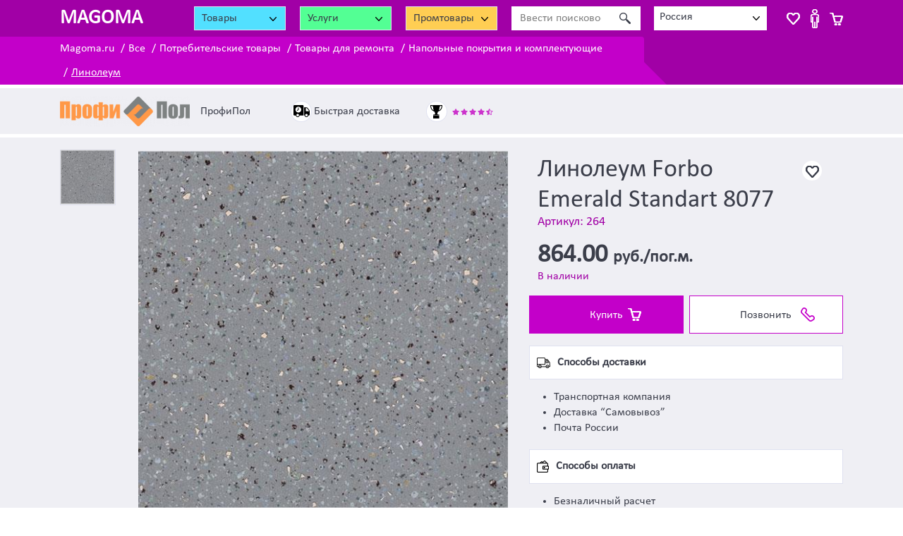

--- FILE ---
content_type: text/html; charset=UTF-8
request_url: https://magoma.ru/ne-dorogo-264-linoleum-forbo-emerald-standart-8077
body_size: 9112
content:
<!DOCTYPE html>
<html lang="ru-RU" class="h-100" style="height: auto;">
<head>
    <meta charset="UTF-8">
    <meta http-equiv="Content-Type" content="text/html; charset=UTF-8">
    <meta http-equiv="X-UA-Compatible" content="IE=edge">
    <meta name="viewport" content="width=device-width, initial-scale=1">
    <meta name="viewport" content="width=320, initial-scale=1">
    <meta name="yandex-verification" content="dd5fc2b8b28fcd3c"/>
    <meta name="yandex-verification" content="e42f4bb4613c8f42"/>
    <link rel="apple-touch-icon" sizes="120x120" href="/apple-touch-icon.png">
    <link rel="icon" type="image/png" sizes="16x16" href="/favicon-16x16.png">
    <link rel="manifest" href="/site.webmanifest">
    <link rel="mask-icon" href="/safari-pinned-tab.svg" color="#5bbad5">
    <meta name="msapplication-TileColor" content="#da532c">
    <meta name="theme-color" content="#ffffff">
        <title>Линолеум Forbo Emerald Standart 8077, купить в России</title>
        <meta name="description" content="⭐⭐⭐⭐⭐ Emerald Standart 8077 – антистатический гетерогенный коммерческий линолеум. Революционное защитное покрытие. Качество и долговечность. Большой выбор коммерческого линолеума. Доступные цены. Проверенные поставщики. Купить Emerald Standart 8077 в России.">
<meta name="keywords" content="линолеум forbo emerald standart 8077, forbo emerald standart 8077, Emerald Standart 8077, Линолеум Emerald Standart 8077, Emerald Standart 8077 купить в России">
<meta property="og:title" content="Линолеум Forbo Emerald Standart 8077, купить в России">
<meta property="og:type" content="website">
<meta property="og:url" content="https://magoma.ru/ne-dorogo-264-linoleum-forbo-emerald-standart-8077">
<meta property="og:description" content="⭐⭐⭐⭐⭐ Emerald Standart 8077 – антистатический гетерогенный коммерческий линолеум. Революционное защитное покрытие. Качество и долговечность. Большой выбор коммерческого линолеума. Доступные цены. Проверенные поставщики. Купить Emerald Standart 8077 в России.">
<meta property="og:image" content="https://magoma.ru/upload/offer/thumb_230/465.jpg">
<meta property="og:image:width" content="230">
<meta property="og:image:height" content="230">
<meta name="twitter:description" content="Emerald Standart 8077 – антистатический гетерогенный коммерческий линолеум. Революционное защитное покрытие. Качество и долговечность. Большой выбор коммерческого линолеума. Доступные цены. Проверенные поставщики. Купить Emerald Standart 8077 в России.">
<meta name="twitter:image" content="https://magoma.ru/upload/offer/thumb_230/465.jpg">
<meta name="twitter:image:src" content="https://magoma.ru/upload/offer/465.jpg">
<meta name="twitter:card" content="photo">
<meta name="csrf-param" content="_csrf">
<meta name="csrf-token" content="PmsRppldnoGraRQ_9cNOMOpYu2s3tsz0zz73OcZSNMsPCkjA623cwJMGJ124sw1onjvMNEHamYOee7BQkyQZoA==">

<link href="https://magoma.ru/ne-dorogo-264-linoleum-forbo-emerald-standart-8077" rel="canonical">
<link href="/css/gallery.css?v=1703837453" rel="stylesheet">
<link href="https://cdn.jsdelivr.net/npm/bootstrap@4.6.0/dist/css/bootstrap.min.css" rel="stylesheet">
<link href="https://use.fontawesome.com/releases/v5.15.1/css/all.css" rel="stylesheet preload" as="style">
<link href="/css/site.css?v=1703837453" rel="stylesheet preload" as="style">
<link href="/css/main.css?v=1703837453" rel="stylesheet preload" as="style">
<link href="/assets/744b7e60/themes/smoothness/jquery-ui.css?v=1705395461" rel="stylesheet">
<link href="/assets/fc275086/megaMenu.css?v=1705395461" rel="stylesheet">
<link href="/css/layout.css?v=1703837453" rel="stylesheet preload" as="style">
<link href="/new.css?v=1703837453" rel="stylesheet preload" as="style">
<link href="/assets/83a24c86/css/select2.min.css?v=1705395461" rel="stylesheet">
<link href="/assets/7452d3d0/css/select2-addl.min.css?v=1705395461" rel="stylesheet">
<link href="/assets/7452d3d0/css/select2-krajee-bs4.min.css?v=1705395461" rel="stylesheet">
<link href="/assets/654c2484/css/kv-widgets.min.css?v=1705395461" rel="stylesheet">
<link href="/assets/b454ad6d/css/jquery.bootstrap-touchspin.min.css?v=1705395461" rel="stylesheet">
<script src="https://cdnjs.cloudflare.com/ajax/libs/lazysizes/5.3.2/lazysizes.min.js" async></script>
<script>var s2options_e9bc2761 = {"themeCss":".select2-container--krajee-bs4","sizeCss":"","doReset":true,"doToggle":false,"doOrder":false};
window.select2_63996586 = {"allowClear":false,"minimumInputLength":0,"language":{"errorLoading":function () { return 'Waiting for results...'; }},"ajax":{"url":"\/site\/fetch-locations","dataType":"json","data":function(params) { return {q:params.term}; }},"escapeMarkup":function (markup) { return markup; },"templateResult":function(city) { return city.text; },"templateSelection":function (city) { return city.text; },"theme":"krajee-bs4"};
</script>    <!--    <script src="/js/editable.js?v=1538550153"></script>-->
</head>
<body class="d-flex flex-column">
<b class="screen-overlay"></b>
<header>
    <nav class="top-header-block">
        <!-- Navbar content -->
        <div class="container h-100">
            <div class="row">

                <div class="col-4 col-sm-4 col-md-2 col-lg-2 col-xl-2">
                    <!-- d-none d-md-block col-md-3 col-lg-2 col-xl-2 text-center -->

                    <button type="button" class="mobile-menu-btn d-inline-block d-md-none" data-trigger="#main_nav2" aria-controls="main_nav2" aria-expanded="false" aria-label="Toggle navigation"><span class='fas fa-bars'></span></button>
                    <a href="/" class="logo">
                        <span class="d-none d-lg-inline-block">MAGOMA</span>
                        <span class="d-inline-block d-lg-none">M</span>
                    </a>
                </div>

                <div class="col-8 col-sm-8 col-md-10 col-lg-10 col-xl-10 text-right">
                    <div class="wrap_header"> <!-- class="row my-2 top-header-row-1" -->

                        <div class="header_megaMenu goods_catalog">
                            <div class="selectboxss">
                                <div class="selectboxssvalue">
                                    <span> Товары </span>
                                    <div class="arrowselect"></div>
                                </div>
                            </div>
                        </div>


                        <div class="header_megaMenu service_catalog">
                            <div class="selectboxss">
                                <div class="selectboxssvalue">
                                    <span>Услуги</span>
                                    <div class="arrowselect"></div>
                                </div>
                            </div>
                        </div>

                        <div class="header_megaMenu b2b_catalog">
                            <div class="selectboxss">
                                <div class="selectboxssvalue">
                                    <span>Промтовары</span>
                                    <div class="arrowselect"></div>
                                </div>
                            </div>
                        </div>

                        <div class="header_search">
                            <i></i>
                            <form action="/search" method="post">
<input type="hidden" name="_csrf" value="PmsRppldnoGraRQ_9cNOMOpYu2s3tsz0zz73OcZSNMsPCkjA623cwJMGJ124sw1onjvMNEHamYOee7BQkyQZoA==">                            <div class="input-group top-search-block">
                                <div class="input-group-prepend d-none d-md-flex">
                                    <span class=" pink-btn input-group-text px-3"><span
                                                class="fa fa-search"></span></span>
                                </div>
                                <input name="SearchFiltersForm[searchString]" type="text" class="form-control"
                                       value=""
                                       placeholder="Ввести поисковое слово"
                                       aria-label="Ввести поисковое слово">
                                <div class="input-group-append">
                                    <button class="btn btn-dark pink-btn px-3" type="submit">
                                        <span class="fa fa-search d-inline-block d-md-none"></span>
                                        <span class="d-none d-md-inline-block">Найти</span>
                                    </button>
                                </div>
                            </div>
                            </form>                        </div>

                        <div class="top-header-city">
                            <i></i>
                            <div class="kv-plugin-loading loading-w2">&nbsp;</div><div class="input-group s2-input-group input-group-sm kv-input-group-hide group-w2"><div class="input-group-prepend"><span class="input-group-text"><span class="fa fa-map-marker-alt"></span><span class="d-none d-sm-inline"> Ваш город: </span></span></div><select id="w2" class="form-control" name="city" data-s2-options="s2options_e9bc2761" data-krajee-select2="select2_63996586" style="width: 1px; height: 1px; visibility: hidden;">
<option value="2" selected>Россия</option>
</select></div>                        </div>

                        <div class="wrap-header-cart">
                            <div class="header_cart">
                                <a id="wishlistPopupButton" class="header-wishlist-btn" href="#"></a>


                                <a id="userPopupButton" class="header-user-btn"
                                   href="/cabinet"></a>


                                

<a id="cartPopupButton" class="header-cart-btn" href="#"><span id="cart-items-count" class="badge badge-cart-items"></span></a>
                            </div>
                        </div>

                    </div>
                </div>

            </div>
        </div>
    </nav>
</header>

<div class="wrap_breadcrumb">
    <div class="container">
        <div class="row">
            <div class="col-12 col-sm-12 col-md-12 col-lg-9 col-xl-10">
                <nav aria-label="breadcrumb"><ol id="w3" class="breadcrumb"><li class="breadcrumb-item"><a href="/">Magoma.ru</a></li>
<li class="breadcrumb-item"><a href="/vse-kategorii">Все</a></li>
<li class="breadcrumb-item"><a href="/consumer-goods">Потребительские товары</a></li>
<li class="breadcrumb-item"><a href="/tovary-dlya-remonta">Товары для ремонта</a></li>
<li class="breadcrumb-item"><a href="/Napolnye-pokrytiya-i-materialy">Напольные покрытия и комплектующие</a></li>
<li class="breadcrumb-item"><a href="/Linoleum">Линолеум</a></li>
</ol></nav>
            </div>
        </div>
    </div>
</div>

<div class="list_megaMenu list_megaMenu_goods">
    
<div class="mega-menu-block col-md-3 col-lg-3">
    <div class="megaMenu h-100 consumer-goods">

    <ul class="menu list-group">

                    <li class="">
                <div class="list-group-item list-group-item-action">
                    <div class="loading"></div>
                </div>
            </li>
                    <li class="">
                <div class="list-group-item list-group-item-action">
                    <div class="loading"></div>
                </div>
            </li>
                    <li class="">
                <div class="list-group-item list-group-item-action">
                    <div class="loading"></div>
                </div>
            </li>
                    <li class="">
                <div class="list-group-item list-group-item-action">
                    <div class="loading"></div>
                </div>
            </li>
                    <li class="">
                <div class="list-group-item list-group-item-action">
                    <div class="loading"></div>
                </div>
            </li>
                    <li class="">
                <div class="list-group-item list-group-item-action">
                    <div class="loading"></div>
                </div>
            </li>
                    <li class="">
                <div class="list-group-item list-group-item-action">
                    <div class="loading"></div>
                </div>
            </li>
                    <li class="">
                <div class="list-group-item list-group-item-action">
                    <div class="loading"></div>
                </div>
            </li>
                    <li class="">
                <div class="list-group-item list-group-item-action">
                    <div class="loading"></div>
                </div>
            </li>
                    <li class="">
                <div class="list-group-item list-group-item-action">
                    <div class="loading"></div>
                </div>
            </li>
                    <li class="">
                <div class="list-group-item list-group-item-action">
                    <div class="loading"></div>
                </div>
            </li>
                    <li class="">
                <div class="list-group-item list-group-item-action">
                    <div class="loading"></div>
                </div>
            </li>
                    <li class="">
                <div class="list-group-item list-group-item-action">
                    <div class="loading"></div>
                </div>
            </li>
                    <li class="">
                <div class="list-group-item list-group-item-action">
                    <div class="loading"></div>
                </div>
            </li>
                    <li class="">
                <div class="list-group-item list-group-item-action">
                    <div class="loading"></div>
                </div>
            </li>
                    <li class="">
                <div class="list-group-item list-group-item-action">
                    <div class="loading"></div>
                </div>
            </li>
            </ul>
    <!--    <div class="row h-100 justify-content-center align-items-center">-->
    <!--        <div class="spinner-border" role="status">-->
    <!--            <span class="sr-only">Loading...</span>-->
    <!--        </div>-->
    <!--    </div>-->
</div>
</div></div>
<div class="list_megaMenu list_megaMenu_service">
    
<div class="mega-menu-block col-md-3 col-lg-3">
    <div class="megaMenu h-100 service">

    <ul class="menu list-group">

                    <li class="">
                <div class="list-group-item list-group-item-action">
                    <div class="loading"></div>
                </div>
            </li>
                    <li class="">
                <div class="list-group-item list-group-item-action">
                    <div class="loading"></div>
                </div>
            </li>
                    <li class="">
                <div class="list-group-item list-group-item-action">
                    <div class="loading"></div>
                </div>
            </li>
                    <li class="">
                <div class="list-group-item list-group-item-action">
                    <div class="loading"></div>
                </div>
            </li>
                    <li class="">
                <div class="list-group-item list-group-item-action">
                    <div class="loading"></div>
                </div>
            </li>
                    <li class="">
                <div class="list-group-item list-group-item-action">
                    <div class="loading"></div>
                </div>
            </li>
                    <li class="">
                <div class="list-group-item list-group-item-action">
                    <div class="loading"></div>
                </div>
            </li>
                    <li class="">
                <div class="list-group-item list-group-item-action">
                    <div class="loading"></div>
                </div>
            </li>
                    <li class="">
                <div class="list-group-item list-group-item-action">
                    <div class="loading"></div>
                </div>
            </li>
                    <li class="">
                <div class="list-group-item list-group-item-action">
                    <div class="loading"></div>
                </div>
            </li>
                    <li class="">
                <div class="list-group-item list-group-item-action">
                    <div class="loading"></div>
                </div>
            </li>
                    <li class="">
                <div class="list-group-item list-group-item-action">
                    <div class="loading"></div>
                </div>
            </li>
                    <li class="">
                <div class="list-group-item list-group-item-action">
                    <div class="loading"></div>
                </div>
            </li>
                    <li class="">
                <div class="list-group-item list-group-item-action">
                    <div class="loading"></div>
                </div>
            </li>
                    <li class="">
                <div class="list-group-item list-group-item-action">
                    <div class="loading"></div>
                </div>
            </li>
                    <li class="">
                <div class="list-group-item list-group-item-action">
                    <div class="loading"></div>
                </div>
            </li>
            </ul>
    <!--    <div class="row h-100 justify-content-center align-items-center">-->
    <!--        <div class="spinner-border" role="status">-->
    <!--            <span class="sr-only">Loading...</span>-->
    <!--        </div>-->
    <!--    </div>-->
</div>
</div></div>
<div class="list_megaMenu list_megaMenu_b2b">
    
<div class="mega-menu-block col-md-3 col-lg-3">
    <div class="megaMenu h-100 b2b">

    <ul class="menu list-group">

                    <li class="">
                <div class="list-group-item list-group-item-action">
                    <div class="loading"></div>
                </div>
            </li>
                    <li class="">
                <div class="list-group-item list-group-item-action">
                    <div class="loading"></div>
                </div>
            </li>
                    <li class="">
                <div class="list-group-item list-group-item-action">
                    <div class="loading"></div>
                </div>
            </li>
                    <li class="">
                <div class="list-group-item list-group-item-action">
                    <div class="loading"></div>
                </div>
            </li>
                    <li class="">
                <div class="list-group-item list-group-item-action">
                    <div class="loading"></div>
                </div>
            </li>
                    <li class="">
                <div class="list-group-item list-group-item-action">
                    <div class="loading"></div>
                </div>
            </li>
                    <li class="">
                <div class="list-group-item list-group-item-action">
                    <div class="loading"></div>
                </div>
            </li>
                    <li class="">
                <div class="list-group-item list-group-item-action">
                    <div class="loading"></div>
                </div>
            </li>
                    <li class="">
                <div class="list-group-item list-group-item-action">
                    <div class="loading"></div>
                </div>
            </li>
                    <li class="">
                <div class="list-group-item list-group-item-action">
                    <div class="loading"></div>
                </div>
            </li>
                    <li class="">
                <div class="list-group-item list-group-item-action">
                    <div class="loading"></div>
                </div>
            </li>
                    <li class="">
                <div class="list-group-item list-group-item-action">
                    <div class="loading"></div>
                </div>
            </li>
                    <li class="">
                <div class="list-group-item list-group-item-action">
                    <div class="loading"></div>
                </div>
            </li>
                    <li class="">
                <div class="list-group-item list-group-item-action">
                    <div class="loading"></div>
                </div>
            </li>
                    <li class="">
                <div class="list-group-item list-group-item-action">
                    <div class="loading"></div>
                </div>
            </li>
                    <li class="">
                <div class="list-group-item list-group-item-action">
                    <div class="loading"></div>
                </div>
            </li>
            </ul>
    <!--    <div class="row h-100 justify-content-center align-items-center">-->
    <!--        <div class="spinner-border" role="status">-->
    <!--            <span class="sr-only">Loading...</span>-->
    <!--        </div>-->
    <!--    </div>-->
</div>
</div></div>


<div class="under-header-menu-wrap navbar-expand-md">
    <div class="under-header-menu-1 navbar-collapse navbar-offcanvas" id="main_nav2">
        <ul class="navbar-nav">
            <li>
                <a href="/consumer-goods"><i class="i_nav_goods"></i>Товары</a>
            </li>
            <li>
                <a href="/b2b"><i class="i_nav_manufactur"></i>Промышленные товары</a>
            </li>
            <li>
                <a href="/service"><i class="i_nav_service"></i>Услуги</a>
            </li>

            <li class="nav-item">
                <a href="/referral"><i class="i_nav_referral"></i>Партнерка</a>
            </li>
                            <li class="nav-item">
                    <a href="/site/login">
                        <i class="i_nav_login"></i>Войти
                    </a>
                </li>
                <li class="nav-item">
                    <a href="/site/signup">
                        <i class="i_nav_signup"></i>Зарегистрироваться
                    </a>
                </li>
                    </ul>
    </div>
</div>


<div class="modal fade" id="cartPopup" tabindex="-1" aria-labelledby="cartPopupLabel" aria-hidden="true">
    <div class="modal-dialog  modal-dialog-centered modal-xl ">
        <div class="modal-content">
            <div class="modal-header">
                <h5 class="modal-title" id="cartPopupLabel">Корзина</h5>
                <button type="button" class="close" data-dismiss="modal" aria-label="Close">
                    <span aria-hidden="true">&times;</span>
                </button>
            </div>
            <div class="modal-body">
                ...
            </div>
        </div>
    </div>
</div>


    <div class="wrap_info_general">
    <div class="container">
        <div class="row">
            <div class="col-12 col-sm-12 col-md-12 col-lg-12 col-xl-12">
                <div class="info_logo">
                    <div class="info_logo_img info_col"><img src="/upload/logo/height_42/7.png" alt="ПрофиПол"></div>
                    <div class="info_col">
                        <div class="info_logo_name">ПрофиПол</div>
                        <!--                        <div class="info_logo_map">адрес</div>-->
                    </div>
                </div>

                <div class="info_delivery">
                    <i></i><span>Быстрая доставка</span>
                </div>

                <div class="info_years">
                    <i></i>
                    <span class="stars-block pink">
                        <i class="fas fa-star"></i>
                        <i class="fas fa-star"></i>
                        <i class="fas fa-star"></i>
                        <i class="fas fa-star"></i>
                        <i class="fas fa-star-half-alt"></i>
                    </span>
                </div>

                
            </div>
        </div>
    </div>
</div>
    <main role="main" class="flex-shrink-0">

        
        <div class="color_gray">
                <div class="container">
            


        <div class="gray-block round">
            <div class="row">
                <div class="col-12 col-sm-12 col-md-12 col-lg-7">
                    <div class="product_gallery module-gallery">
                        <div class="row">
                            <div class="col-4 col-sm-3 col-md-3 col-lg-3 col-xl-2 gallery-thumbs">
                                                                    <picture><img src="/upload/offer/thumb_96/465.jpg" alt="Линолеум Forbo Emerald Standart 8077" data-source="/upload/offer/465.jpg"></picture>                                                            </div>
                            <div class="col-8 col-sm-9 col-md-9 col-lg-9 col-xl-10">
                                <div class="product_big_img gray-block-260 round">
                                    <div class="goods-pict" itemscope="" itemtype="https://schema.org/ImageObject">
    <h2 itemprop="name" class="d-none">Линолеум Forbo Emerald Standart 8077</h2>
    
                <picture><img class="card-img-top2 offer-img bg-light lazyload" alt="Линолеум Forbo Emerald Standart 8077" itemprop="contentUrl" data-src="https://magoma.ru/upload/offer/465.jpg"></picture>    </div>
                                </div>
                            </div>
                        </div>
                    </div>

                    
                </div>
                <div class="col-12 col-sm-12 col-md-12 col-lg-5">
                    <div class="product_info">
                        <a class="mark-gray" href="#"></a>
                        <h1>Линолеум Forbo Emerald Standart 8077</h1>
                        <div class="vendor_code">Артикул: 264</div>

                        <div class="product_price">
                            <span class="big-price">
                                                                    864.00                                                            </span> руб./пог.м.                        </div>

                        <div class="on_order">В наличии</div>

                        <div class="wrap_button">
                            <button id="w0" class="btn-buy add-to-cart-button btn" data-action="add" data-id="264">Купить</button>
                                                            <button id="w1" class="green-btn btn-phone btn btn-dark" onclick="$(&quot;#phone_to_call&quot;).removeClass(&quot;d-none&quot;); $(this).hide();">Позвонить</button>                                <a id="phone_to_call" class="d-none phone_to_call" href="tel:+7 861 290 42 92 "><i class="fas fa-phone"></i> +7 861 290 42 92 </a>                                                    </div>

                        <div class="ways">

                            <div>
                                <p class="block_title"><i class="i_car"></i>Способы доставки</p>
                                <ul class="ul">
                                    <li>Транспортная компания</li>
                                    <li>Доставка “Самовывоз”</li>
                                    <li>Почта России</li>
                                </ul>
                                <!--                                <a class="a_all" href="#">Все условия доставки</a>-->
                            </div>

                            <div>
                                <p class="block_title"><i class="i_pay"></i>Способы оплаты</p>
                                <ul class="ul">
                                    <li>Безналичный расчет</li>
                                    <li>Наличный расчет</li>
                                </ul>
                                <!--                                <a class="a_all" href="#">Все условия доставки</a>-->
                            </div>

                            <div>
                                <p class="block_title"><i class="fas fa-truck"></i>Регионы доставки</p>
                                <ul class="ul">
                                                                                                                        <li>Россия</li>
                                                                                                            </ul>
                                <!--                                <a class="a_all" href="#">Все условия доставки</a>-->
                            </div>

                            <div>
                                <p class="block_title"><i class="i_shop"></i>Продавец</p>

                                <!--                                <div class="p_way">-->
                                <!--                                    <p>Краснодар, ул. Тургенева, 52/3</p>-->
                                <!--                                </div>-->

                                <!--                                <a class="tel_phone" href="tel:"><span>Телефон</span><i class="i_phone"></i></a>-->

                                                                    <a href="#" data-toggle="modal" class="tel_phone" data-target="#companyPhones">
                                        <span>Телефоны</span>
                                        <i class="i_phone"></i>
                                    </a>

                                    
<div id="companyPhones" class="fade modal" role="dialog" tabindex="-1" aria-hidden="true" aria-labelledby="companyPhones-label">
<div class="modal-dialog" role="document">
<div class="modal-content">
<div class="modal-header">
<h5 id="companyPhones-label" class="modal-title">Телефоны</h5>
<button type="button" class="close" data-dismiss="modal"><span aria-hidden="true">&times;</span></button>
</div>
<div class="modal-body">
                                                                            <a class="tel_phone" href="tel:+7 861 290 42 92 ">
                                            <i class="i_phone"></i>
                                            <span>+7 861 290 42 92 </span>
                                        </a>
                                                                            <a class="tel_phone" href="tel: +7 928 414 61 81">
                                            <i class="i_phone"></i>
                                            <span> +7 928 414 61 81</span>
                                        </a>
                                                                        
</div>

</div>
</div>
</div>                                
                                
                                <!--                                <a class="a_all" href="#">Все предложения продавца</a>-->
                            </div>

                        </div>

                    </div>
                </div>
            </div>

            <div class="row">
                <div class="col-12">
                    
                                            <div class="product_characteristic">
                            <h6 class="block_title"><i class="fas fa-tags"></i>Особенности</h6>
                            <div class="wrap_characteristic">
                                                                    <a href="/linoleum-kommercheskij"><span
                                                class="badge badge-info">Коммерческий линолеум</span></a>
                                                                    <a href="/antistaticheskij-linoleum"><span
                                                class="badge badge-info">Антистатический линолеум</span></a>
                                                                    <a href="/geterogenniy-linoleum"><span
                                                class="badge badge-info">Гетерогенный линолеум</span></a>
                                                                    <a href="/forbo-emerald"><span
                                                class="badge badge-info">Антистатический линолеум Forbo Emerald</span></a>
                                                                    <a href="/forbo-antistaticheskiy-linoleum"><span
                                                class="badge badge-info">Антистатический линолеум Forbo</span></a>
                                                                    <a href="/forbo-emerald-standart"><span
                                                class="badge badge-info">Антистатический линолеум Forbo Emerald Standart</span></a>
                                                                    <a href="/linoleum-forbo"><span
                                                class="badge badge-info">Линолеум Forbo</span></a>
                                                            </div>
                        </div>
                    
                    <div class="product_description">
                        <h6 class="block_title"><i class="i_book"></i>Описание</h6>
                        <div class="p_descript">
                            <p>Emerald Standart - коллекция гетерогенного коммерческого линолеума ПВХ, обладающего антистатическими свойствами.<br />
В помещениях с большим количеством дорогостоящей аппаратуры (в таких, как больницы, фабрики и т.п.), а также для мест с высокой проходимостью требуется качественное напольное покрытие. <br />
Линолеум Emerald Standart соответствует высоким требованиям, предъявляемым к напольным покрытиям, которые используются в коммерческих помещениях.<br />
В линейке большое количество цветовых решений: нейтральные оттенки, светлые и темные расцветки.<br />
А революционный защитный слой PUR Pearl обеспечивает этому линолеуму надежную защиту от царапин.<br />
С Emerald Standart Вам гарантирован отличный внешний вид пола надолго.<br />
Чтобы купить Emerald Standart в России по выгодной цене, отправьте заказ через наш сайт или позвоните менеджеру.</p>
                        </div>

                    </div>
                </div>
            </div>
        </div>

        
        </div>
        </div>

    <div class="color_white block_see_more">
        <div class="container">
            
    <noindex>
        <div class="standard-margin">

            <p class="see_more block_title">Другие предложения из категории
                <a class="text-info" href="/Linoleum">Линолеум</a>                в
                <span class="text-info">России</span>
            </p>
            <div class="standard-margin">
                                    <div class="list-view">
        <div class="offers-list m-0 row row-cols-2 row-cols-sm-2 row-cols-md-3 row-cols-lg-4 row-cols-xl-4 row-cols-xll-6 item">
                                        <div class="col col-item ">
                    <div class="gray-block-170 round h-100 ">
                        <div class="goods-pict" itemscope="" itemtype="https://schema.org/ImageObject">
    <h2 itemprop="name" class="d-none">Спортивный линолеум LG Rexcourt Wood SPF1001</h2>
    
                <a class="mark-gray" href="#">&nbsp;</a>
        <a href="/ne-dorogo-842-sportivnyj-linoleum-lg-rexcourt-wood-spf1001">
            <picture><img class="card-img-top2 offer-img bg-light lazyload" width="219" height="219" alt="Спортивный линолеум LG Rexcourt Wood SPF1001" itemprop="contentUrl" data-src="https://magoma.ru/upload/offer/thumb_219/1045.jpg"></picture>        </a>
    </div>
                        <div class="goods-desc align-left">
                            <div class="block-item-stock">В наличии</div>
                                                            <div class="block-item-1-price">
                                    2455                                    <span>руб./пог.м.</span>
                                    <a href="#" class="btn_item_to_cart add-to-cart-button" data-action="add"
                                       data-id="842">Купить</a>
                                </div>
                                                        <h3>
                                <a href="/ne-dorogo-842-sportivnyj-linoleum-lg-rexcourt-wood-spf1001">
                                    Спортивный линолеум LG Rexcourt Wood SPF1001                                </a>
                            </h3>

                                                    </div>
                    </div>
                </div>
                            <div class="col col-item ">
                    <div class="gray-block-170 round h-100 ">
                        <div class="goods-pict" itemscope="" itemtype="https://schema.org/ImageObject">
    <h2 itemprop="name" class="d-none">Линолеум Tarkett Standard Plus 914</h2>
    
                <a class="mark-gray" href="#">&nbsp;</a>
        <a href="/ne-dorogo-796-linoleum-tarkett-standard-plus-914">
            <picture><img class="card-img-top2 offer-img bg-light lazyload" width="219" height="219" alt="Линолеум Tarkett Standard Plus 914" itemprop="contentUrl" data-src="https://magoma.ru/upload/offer/thumb_219/998.jpg"></picture>        </a>
    </div>
                        <div class="goods-desc align-left">
                            <div class="block-item-stock">В наличии</div>
                                                        <h3>
                                <a href="/ne-dorogo-796-linoleum-tarkett-standard-plus-914">
                                    Линолеум Tarkett Standard Plus 914                                </a>
                            </h3>

                                                    </div>
                    </div>
                </div>
                            <div class="col col-item ">
                    <div class="gray-block-170 round h-100 ">
                        <div class="goods-pict" itemscope="" itemtype="https://schema.org/ImageObject">
    <h2 itemprop="name" class="d-none">Линолеум Tarkett Primo Plus CPRI 311 (Sinteros)</h2>
    
                <a class="mark-gray" href="#">&nbsp;</a>
        <a href="/ne-dorogo-767-linoleum-tarkett-primo-plus-cpri-311-sinteros-">
            <picture><img class="card-img-top2 offer-img bg-light lazyload" width="219" height="219" alt="Линолеум Tarkett Primo Plus CPRI 311 (Sinteros)" itemprop="contentUrl" data-src="https://magoma.ru/upload/offer/thumb_219/969.jpg"></picture>        </a>
    </div>
                        <div class="goods-desc align-left">
                            <div class="block-item-stock">В наличии</div>
                                                            <div class="block-item-1-price">
                                    610                                    <span>руб./пог.м.</span>
                                    <a href="#" class="btn_item_to_cart add-to-cart-button" data-action="add"
                                       data-id="767">Купить</a>
                                </div>
                                                        <h3>
                                <a href="/ne-dorogo-767-linoleum-tarkett-primo-plus-cpri-311-sinteros-">
                                    Линолеум Tarkett Primo Plus CPRI 311 (Sinteros)                                </a>
                            </h3>

                                                    </div>
                    </div>
                </div>
                            <div class="col col-item ">
                    <div class="gray-block-170 round h-100 ">
                        <div class="goods-pict" itemscope="" itemtype="https://schema.org/ImageObject">
    <h2 itemprop="name" class="d-none">Линолеум Tarkett iQ Megalit 3390 510 (3396 510)</h2>
    
                <a class="mark-gray" href="#">&nbsp;</a>
        <a href="/ne-dorogo-736-linoleum-tarkett-iq-megalit-3390-510-3396-510-">
            <picture><img class="card-img-top2 offer-img bg-light lazyload" width="219" height="219" alt="Линолеум Tarkett iQ Megalit 3390 510 (3396 510)" itemprop="contentUrl" data-src="https://magoma.ru/upload/offer/thumb_219/938.jpg"></picture>        </a>
    </div>
                        <div class="goods-desc align-left">
                            <div class="block-item-stock">В наличии</div>
                                                        <h3>
                                <a href="/ne-dorogo-736-linoleum-tarkett-iq-megalit-3390-510-3396-510-">
                                    Линолеум Tarkett iQ Megalit 3390 510 (3396 510)                                </a>
                            </h3>

                                                    </div>
                    </div>
                </div>
                            <div class="col col-item d-xs-block d-sm-block d-md-block d-lg-none d-xl-none d-xll-block">
                    <div class="gray-block-170 round h-100 ">
                        <div class="goods-pict" itemscope="" itemtype="https://schema.org/ImageObject">
    <h2 itemprop="name" class="d-none">Линолеум Tarkett iQ Megalit 3390 512 (3396 512)</h2>
    
                <a class="mark-gray" href="#">&nbsp;</a>
        <a href="/ne-dorogo-734-linoleum-tarkett-iq-megalit-3390-512-3396-512-">
            <picture><img class="card-img-top2 offer-img bg-light lazyload" width="219" height="219" alt="Линолеум Tarkett iQ Megalit 3390 512 (3396 512)" itemprop="contentUrl" data-src="https://magoma.ru/upload/offer/thumb_219/936.jpg"></picture>        </a>
    </div>
                        <div class="goods-desc align-left">
                            <div class="block-item-stock">В наличии</div>
                                                        <h3>
                                <a href="/ne-dorogo-734-linoleum-tarkett-iq-megalit-3390-512-3396-512-">
                                    Линолеум Tarkett iQ Megalit 3390 512 (3396 512)                                </a>
                            </h3>

                                                    </div>
                    </div>
                </div>
                            <div class="col col-item d-xs-block d-sm-block d-md-block d-lg-none d-xl-none d-xll-block">
                    <div class="gray-block-170 round h-100 ">
                        <div class="goods-pict" itemscope="" itemtype="https://schema.org/ImageObject">
    <h2 itemprop="name" class="d-none">Линолеум Tarkett iQ Eminent  21030130</h2>
    
                <a class="mark-gray" href="#">&nbsp;</a>
        <a href="/ne-dorogo-716-linoleum-tarkett-iq-eminent-21030130">
            <picture><img class="card-img-top2 offer-img bg-light lazyload" width="219" height="219" alt="Линолеум Tarkett iQ Eminent  21030130" itemprop="contentUrl" data-src="https://magoma.ru/upload/offer/thumb_219/918.jpg"></picture>        </a>
    </div>
                        <div class="goods-desc align-left">
                            <div class="block-item-stock">В наличии</div>
                                                        <h3>
                                <a href="/ne-dorogo-716-linoleum-tarkett-iq-eminent-21030130">
                                    Линолеум Tarkett iQ Eminent  21030130                                </a>
                            </h3>

                                                    </div>
                    </div>
                </div>
            
        </div>
            </div>
            </div>
        </div>
    </noindex>


        </div>
    </div>




    </main>

            
<section class="section_tags">
    <div class="container">
        <div class="row">
            <div class="col-md-10 offset-md-2">
                
                <div class="h3_titles">Популярные производители</div>

                <div class="wrap_tag">

                                            <a href="/forbo"><span class="tag">Forbo</span></a>                                            <a href="/lg"><span class="tag">LG</span></a>                                            <a href="/IVC"><span class="tag">IVC</span></a>                                            <a href="/armstrong"><span class="tag">Armstrong</span></a>                                            <a href="/tarkett"><span class="tag">Tarkett</span></a>                                            <a href="/sold"><span class="tag">Sold</span></a>                                            <a href="/lino-fatra"><span class="tag">Lino Fatra</span></a>                                            <a href="/grabo"><span class="tag">Grabo</span></a>                                            <a href="/betap"><span class="tag">Betap</span></a>                                            <a href="/interface"><span class="tag">Interface</span></a>                                            <a href="/modulyss-domo"><span class="tag">Modulyss (Domo)</span></a>                    
                </div>
                                
            </div>
        </div>
    </div>
</section>





    <footer class="footer mt-auto py-3 text-gray gray_bg">
    <div class="container">
        <div class="tab-block-5">
            <div class="row">
                <div class="col-sm-6 col-lg-3">
                    <ul>
                        <li><h3>Покупателю</h3></li>
                        <li><a href="/about-us">О проекте</a></li>
                        <li><a href="/preimushestva">Наши преимущества</a>
                        </li>
                        <li class="d-none d-lg-block"><a href="#">&nbsp;</a></li>
                        <li class="d-none d-lg-block"><a href="#">&nbsp;</a></li>
                    </ul>
                </div>
                <div class="col-sm-6 col-lg-3">
                    <ul>
                        <li><h3>Магазинам</h3></li>
                        <li><a href="/	sotrudnithestvo">Сотрудничество</a>
                        </li>
                        <li class="d-none d-lg-block"><a href="#">&nbsp;</a></li>
                        <li class="d-none d-lg-block"><a href="#">&nbsp;</a></li>
                        <li class="d-none d-lg-block"><a href="#">&nbsp;</a></li>
                    </ul>
                </div>
                <div class="col-sm-6 col-lg-3">
                    <ul>
                        <li><h3>Компания</h3></li>
                        <li><a href="/contacts">Контакты</a></li>
                        <li class="d-none d-lg-block"><a href="#">&nbsp;</a></li>
                        <li class="d-none d-lg-block"><a href="#">&nbsp;</a></li>
                        <li class="d-none d-lg-block"><a href="#">&nbsp;</a></li>
                    </ul>
                </div>
                <div class="col-sm-6 col-lg-3">
                    <ul>
                        <li><h3>Узнать больше</h3></li>
                        <li><a target="_blank" href="https://vk.com/magomarket">VK</a></li>
                        <li><a target="_blank" href="https://www.facebook.com/magoma.market">Facebook</a></li>
                        <li><a target="_blank" href="https://twitter.com/Dmitriy93827133">Twitter</a></li>
                        <li><a target="_blank" href="https://www.instagram.com/magoma.market/">Instagram</a></li>
                    </ul>
                </div>
            </div>
        </div>
        <div class="mx-3">
            <div>&copy;
                <span class="vcard">
                    <span class="fn org">Magoma.ru</span>
                    <span class="adr">
                        <span class="locality">Россия</span>,
                    </span>
                    2026                    <span class="tel">Телефон:
                        <abbr class="value" title="+7 (800) 775-17-37">+7 (800) 775-17-37</abbr>
                    </span>
                </span>
            </div>
        </div>
    </div>
</footer>

    <!-- Yandex.Metrika counter -->
    <!--suppress JSValidateTypes, CommaExpressionJS, JSUnresolvedFunction -->
    <script type="text/javascript">
        (function (m, e, t, r, i, k, a) {
            m[i] = m[i] || function () {
                (m[i].a = m[i].a || []).push(arguments)
            };
            m[i].l = 1 * new Date();
            k = e.createElement(t), a = e.getElementsByTagName(t)[0], k.async = 1, k.src = r, a.parentNode.insertBefore(k, a)
        })
        (window, document, "script", "https://cdn.jsdelivr.net/npm/yandex-metrica-watch/tag.js", "ym");

        ym(74900791, "init", {
            clickmap: true,
            trackLinks: true,
            accurateTrackBounce: true,
            webvisor: true
        });
    </script>
    <noscript>
        <div><img src="https://mc.yandex.ru/watch/74900791" style="position:absolute; left:-9999px;" alt=""/></div>
    </noscript>
    <!-- /Yandex.Metrika counter -->
<script>
    // // make a stylesheet link
    // var myCSS = document.createElement("link");
    // myCSS.rel = "stylesheet";
    // myCSS.href = "https://use.fontawesome.com/releases/v5.15.1/css/all.css";
    // // insert it at the end of the head in a legacy-friendly manner
    // document.head.insertBefore(myCSS, document.head.childNodes[document.head.childNodes.length - 1].nextSibling);
</script>
<script src="/assets/62057282/jquery.min.js?v=1705395461"></script>
<script src="/js/gallery.js?v=1703837453"></script>
<script src="https://cdn.jsdelivr.net/npm/bootstrap@4.6.0/dist/js/bootstrap.bundle.min.js"></script>
<script src="/assets/5e6dd68b/yii.js?v=1705395461"></script>
<script src="/assets/744b7e60/jquery-ui.js?v=1705395461"></script>
<script src="/js/main.js?v=1703837453"></script>
<script src="/new.js?v=1703837453"></script>
<script src="/assets/83a24c86/js/select2.full.min.js?v=1705395461"></script>
<script src="/assets/83a24c86/js/i18n/ru.js?v=1705395461"></script>
<script src="/assets/7452d3d0/js/select2-krajee.min.js?v=1705395461"></script>
<script src="/assets/654c2484/js/kv-widgets.min.js?v=1705395461"></script>
<script src="/assets/b454ad6d/js/jquery.bootstrap-touchspin.min.js?v=1705395461"></script>
<script>jQuery(function ($) {
jQuery('#companyPhones').modal({"show":false});
jQuery&&jQuery.pjax&&(jQuery.pjax.defaults.maxCacheLength=0);
if (jQuery('#w2').data('select2')) { jQuery('#w2').select2('destroy'); }
jQuery.when(jQuery('#w2').select2(select2_63996586)).done(initS2Loading('w2','s2options_e9bc2761'));
jQuery('#w2').on('change', function() { citySelectorOnChange($(this)) });

$('#cartPopupButton').on('click', function () {
    $.ajax({
        url: '/cart/popup'
    }).
    done(function (data) {
        let cartPopup=$('#cartPopup');
        cartPopup.modal();
        cartPopup.find('.modal-body').html(data);
        $('#cartPopup input.touch-spin').TouchSpin({
            min: 1,
            max: 100,
            buttondown_class: "btn btn-dark pink-btn",
            buttonup_class: "btn btn-dark pink-btn"
        });
    });
})

            $.ajax({
                url: "/category/fetch-mega-menu",
                dataType: "json",
                async: true,
                success: function(data){
                console.log(data);
                    $.each(data.result, function(index, value) {
                        $(".megaMenu."+index).html(value);
                    });
                    initCategories();
                },
                error: function () {
                    $(".megaMenu").html("Ошибка загрузки меню. Попробуйте обновить страницу.");
                }
            });

});</script></body>
</html>
